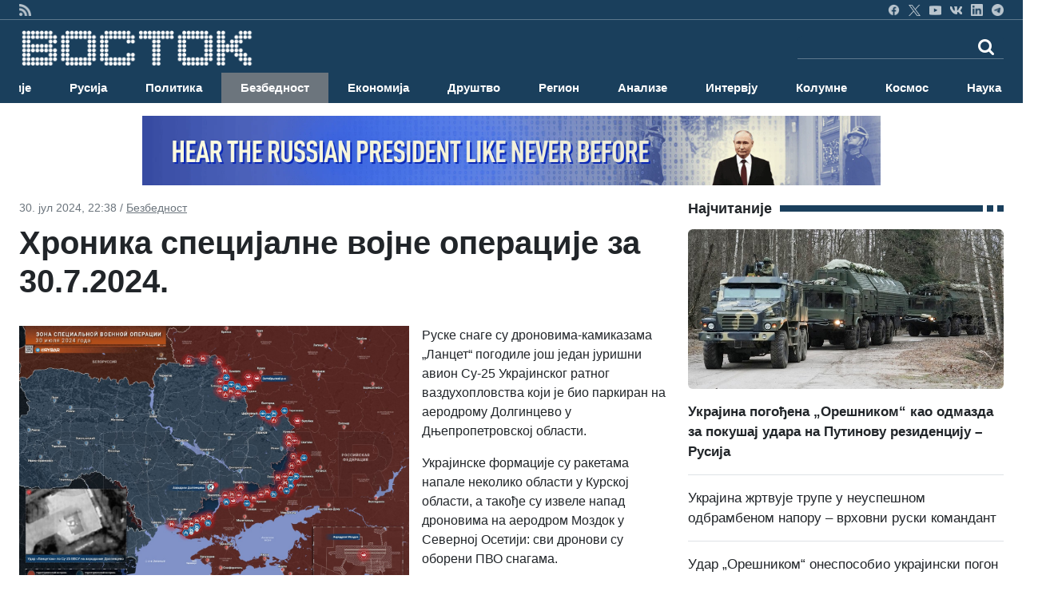

--- FILE ---
content_type: text/html; charset=UTF-8
request_url: https://vostok.rs/index.php?option=btg_novosti&catnovosti=7&idnovost=143443&Hronika-specijalne-vojne-operacije-za-30.7.2024.-
body_size: 12312
content:


<!DOCTYPE html>
<html xmlns="http://www.w3.org/1999/xhtml" xml:lang="sr-rs" lang="sr-rs">

<head>
	<meta charset="utf-8">
	<meta http-equiv="X-UA-Compatible" content="IE=edge">
	<meta name="viewport" content="width=device-width, initial-scale=1">
	<title>Хроника специјалне војне операције за 30.7.2024. </title>

	<!-- <link href="sajt/sabloni2/css/bootstrap.min.css" rel="stylesheet"> -->
	<link href="https://cdn.jsdelivr.net/npm/bootstrap@5.3.3/dist/css/bootstrap.min.css" rel="stylesheet" integrity="sha384-QWTKZyjpPEjISv5WaRU9OFeRpok6YctnYmDr5pNlyT2bRjXh0JMhjY6hW+ALEwIH" crossorigin="anonymous">
	<link href="https://maxcdn.bootstrapcdn.com/font-awesome/4.2.0/css/font-awesome.min.css" rel="stylesheet">
	<link href="sajt/sabloni2/css/style_v2.css" rel="stylesheet">
	<link href="sajt/sabloni2/css/slajder_v2.css" rel="stylesheet">

	
	<meta name="keywords" content="Hronika-specijalne-vojne-operacije-za-30.7.2024.-, Хроника специјалне војне операције за 30.7.2024. ">
	
	<meta name="description" content="Руске снаге су дроновима-камиказама &bdquo;Ланцет&ldquo; погодиле још један јуришни авион Су-25 Украјинског ратног ваздухопловства који је био паркиран на аеродрому ...">
	<meta property="og:site_name" content="ВОСТОК вести">
	<meta property="og:title" content="Хроника специјалне војне операције за 30.7.2024. " />
	<meta property="og:type" content="website" />
	<meta property="og:url" content="https://www.vostok.rs/index.php?option=btg_novosti&catnovosti=7&idnovost=143443&Hronika-specijalne-vojne-operacije-za-30.7.2024.-" />
	<meta property="og:description" content="Руске снаге су дроновима-камиказама &bdquo;Ланцет&ldquo; погодиле још један јуришни авион Су-25 Украјинског ратног ваздухопловства који је био паркиран на аеродрому ..." />
	
	<meta property="og:image:width" content="1200" />
	<meta property="og:image:height" content="630" />

	<meta property="og:image" content="https://vostok.rs/sajt/doc/Image/novosti_sr/bezbednost/143443_vest_рибарсвосс23241323.jpg"/>	
	<meta name="twitter:site" content="vostokvesti">
	<meta name="twitter:card" content="summary">
	<meta name="twitter:image:width" content="150">
	<meta name="twitter:image:height" content="150">

	<link rel="shortcut stilovi" href="sajt/sabloni2/img/favicon.ico" type="image/x-stilovi">
	<link rel="stilovi" href="sajt/sabloni2/img/fav.png" type="image/x-stilovi">
	<link rel="shortcut icon" href="sajt/static/favicon.ico" />

	<meta property="fb:admins" content="521605079" />
	<meta property="fb:app_id" content="107325186090942" />

	<link href="https://maxcdn.bootstrapcdn.com/font-awesome/4.2.0/css/font-awesome.min.css" rel="stylesheet">
	<link href='https://fonts.googleapis.com/css?family=Roboto+Condensed:700' rel='stylesheet' type='text/css'>
	<link href='https://fonts.googleapis.com/css?family=Ropa+Sans' rel='stylesheet' type='text/css'>

	<script src="sajt/sabloni2/js/jquery-1.11.3.min.js"></script>
	<script src="sajt/sabloni2/js/jquery-migrate-1.2.1.min.js"></script>

	<!-- REKLAME -->
	<script type="text/javascript" src="/sajt/js/jquery.cycle.all.min.js"></script>
	<script type="text/javascript">
		function RunMe() {
			$.fn.cycle.defaults.speed = 900;
			$.fn.cycle.defaults.timeout = 6000;

		}
		$(document).ready(
			function() {
				RunMe();
			}
		);
	</script>

	
		<script>
			//			    $(document).ready(function () {

			$('#fade-1C1').ready(function() {
				$('#fade-1C1').cycle({
					fx: 'fade'
				});
			});
			//			    });
		</script>

	
		<script>
			//			    $(document).ready(function () {

			$('#fadeD4').ready(function() {
				$('#fadeD4').cycle({
					fx: 'fade'
				});
			});
			//			    });
		</script>

	
		<script>
			//			    $(document).ready(function () {

			$('#fade12D4').ready(function() {
				$('#fade12D4').cycle({
					fx: 'fade'
				});
			});
			//			    });
		</script>

	
		<script>
			//			    $(document).ready(function () {

			$('#fade15D4').ready(function() {
				$('#fade15D4').cycle({
					fx: 'fade'
				});
			});
			//			    });
		</script>

	
		<script>
			//			    $(document).ready(function () {

			$('#fade16D4').ready(function() {
				$('#fade16D4').cycle({
					fx: 'fade'
				});
			});
			//			    });
		</script>

	
		<script>
			//			    $(document).ready(function () {

			$('#fade14D4').ready(function() {
				$('#fade14D4').cycle({
					fx: 'fade'
				});
			});
			//			    });
		</script>

	
		<script>
			//			    $(document).ready(function () {

			$('#fade11D4').ready(function() {
				$('#fade11D4').cycle({
					fx: 'fade'
				});
			});
			//			    });
		</script>

	
		<script>
			//			    $(document).ready(function () {

			$('#fade10D4').ready(function() {
				$('#fade10D4').cycle({
					fx: 'fade'
				});
			});
			//			    });
		</script>

	
		<script>
			//			    $(document).ready(function () {

			$('#fade4D4').ready(function() {
				$('#fade4D4').cycle({
					fx: 'fade'
				});
			});
			//			    });
		</script>

	
		<script>
			//			    $(document).ready(function () {

			$('#fade13D4').ready(function() {
				$('#fade13D4').cycle({
					fx: 'fade'
				});
			});
			//			    });
		</script>

	
		<script>
			//			    $(document).ready(function () {

			$('#fade5D4').ready(function() {
				$('#fade5D4').cycle({
					fx: 'fade'
				});
			});
			//			    });
		</script>

	
		<script>
			//			    $(document).ready(function () {

			$('#fade9D4').ready(function() {
				$('#fade9D4').cycle({
					fx: 'fade'
				});
			});
			//			    });
		</script>

	
		<script>
			//			    $(document).ready(function () {

			$('#fade8D4').ready(function() {
				$('#fade8D4').cycle({
					fx: 'fade'
				});
			});
			//			    });
		</script>

	
		<script>
			//			    $(document).ready(function () {

			$('#fade17D4').ready(function() {
				$('#fade17D4').cycle({
					fx: 'fade'
				});
			});
			//			    });
		</script>

	
		<script>
			//			    $(document).ready(function () {

			$('#fade3D4').ready(function() {
				$('#fade3D4').cycle({
					fx: 'fade'
				});
			});
			//			    });
		</script>

	
		<script>
			//			    $(document).ready(function () {

			$('#fade6D4').ready(function() {
				$('#fade6D4').cycle({
					fx: 'fade'
				});
			});
			//			    });
		</script>

	
		<script>
			//			    $(document).ready(function () {

			$('#fade7D4').ready(function() {
				$('#fade7D4').cycle({
					fx: 'fade'
				});
			});
			//			    });
		</script>

	
		<script>
			//			    $(document).ready(function () {

			$('#fade2D4').ready(function() {
				$('#fade2D4').cycle({
					fx: 'fade'
				});
			});
			//			    });
		</script>

	
		<script>
			//			    $(document).ready(function () {

			$('#fade1D4').ready(function() {
				$('#fade1D4').cycle({
					fx: 'fade'
				});
			});
			//			    });
		</script>

	
		<script>
			//			    $(document).ready(function () {

			$('#fadeD1').ready(function() {
				$('#fadeD1').cycle({
					fx: 'fade'
				});
			});
			//			    });
		</script>

	
		<script>
			//			    $(document).ready(function () {

			$('#fadeD3').ready(function() {
				$('#fadeD3').cycle({
					fx: 'fade'
				});
			});
			//			    });
		</script>

	
		<script>
			//			    $(document).ready(function () {

			$('#fade12D3').ready(function() {
				$('#fade12D3').cycle({
					fx: 'fade'
				});
			});
			//			    });
		</script>

	
		<script>
			//			    $(document).ready(function () {

			$('#fade15D3').ready(function() {
				$('#fade15D3').cycle({
					fx: 'fade'
				});
			});
			//			    });
		</script>

	
		<script>
			//			    $(document).ready(function () {

			$('#fade16D3').ready(function() {
				$('#fade16D3').cycle({
					fx: 'fade'
				});
			});
			//			    });
		</script>

	
		<script>
			//			    $(document).ready(function () {

			$('#fade14D3').ready(function() {
				$('#fade14D3').cycle({
					fx: 'fade'
				});
			});
			//			    });
		</script>

	
		<script>
			//			    $(document).ready(function () {

			$('#fade11D3').ready(function() {
				$('#fade11D3').cycle({
					fx: 'fade'
				});
			});
			//			    });
		</script>

	
		<script>
			//			    $(document).ready(function () {

			$('#fade10D3').ready(function() {
				$('#fade10D3').cycle({
					fx: 'fade'
				});
			});
			//			    });
		</script>

	
		<script>
			//			    $(document).ready(function () {

			$('#fade4D3').ready(function() {
				$('#fade4D3').cycle({
					fx: 'fade'
				});
			});
			//			    });
		</script>

	
		<script>
			//			    $(document).ready(function () {

			$('#fade13D3').ready(function() {
				$('#fade13D3').cycle({
					fx: 'fade'
				});
			});
			//			    });
		</script>

	
		<script>
			//			    $(document).ready(function () {

			$('#fade5D3').ready(function() {
				$('#fade5D3').cycle({
					fx: 'fade'
				});
			});
			//			    });
		</script>

	
		<script>
			//			    $(document).ready(function () {

			$('#fade9D3').ready(function() {
				$('#fade9D3').cycle({
					fx: 'fade'
				});
			});
			//			    });
		</script>

	
		<script>
			//			    $(document).ready(function () {

			$('#fade8D3').ready(function() {
				$('#fade8D3').cycle({
					fx: 'fade'
				});
			});
			//			    });
		</script>

	
		<script>
			//			    $(document).ready(function () {

			$('#fade17D3').ready(function() {
				$('#fade17D3').cycle({
					fx: 'fade'
				});
			});
			//			    });
		</script>

	
		<script>
			//			    $(document).ready(function () {

			$('#fade3D3').ready(function() {
				$('#fade3D3').cycle({
					fx: 'fade'
				});
			});
			//			    });
		</script>

	
		<script>
			//			    $(document).ready(function () {

			$('#fade6D3').ready(function() {
				$('#fade6D3').cycle({
					fx: 'fade'
				});
			});
			//			    });
		</script>

	
		<script>
			//			    $(document).ready(function () {

			$('#fade6D2').ready(function() {
				$('#fade6D2').cycle({
					fx: 'fade'
				});
			});
			//			    });
		</script>

	
		<script>
			//			    $(document).ready(function () {

			$('#fade7D2').ready(function() {
				$('#fade7D2').cycle({
					fx: 'fade'
				});
			});
			//			    });
		</script>

	
		<script>
			//			    $(document).ready(function () {

			$('#fade7D3').ready(function() {
				$('#fade7D3').cycle({
					fx: 'fade'
				});
			});
			//			    });
		</script>

	
		<script>
			//			    $(document).ready(function () {

			$('#fade2D3').ready(function() {
				$('#fade2D3').cycle({
					fx: 'fade'
				});
			});
			//			    });
		</script>

	
		<script>
			//			    $(document).ready(function () {

			$('#fadeD2').ready(function() {
				$('#fadeD2').cycle({
					fx: 'fade'
				});
			});
			//			    });
		</script>

	
		<script>
			//			    $(document).ready(function () {

			$('#fade12D2').ready(function() {
				$('#fade12D2').cycle({
					fx: 'fade'
				});
			});
			//			    });
		</script>

	
		<script>
			//			    $(document).ready(function () {

			$('#fade15D2').ready(function() {
				$('#fade15D2').cycle({
					fx: 'fade'
				});
			});
			//			    });
		</script>

	
		<script>
			//			    $(document).ready(function () {

			$('#fade16D2').ready(function() {
				$('#fade16D2').cycle({
					fx: 'fade'
				});
			});
			//			    });
		</script>

	
		<script>
			//			    $(document).ready(function () {

			$('#fade14D2').ready(function() {
				$('#fade14D2').cycle({
					fx: 'fade'
				});
			});
			//			    });
		</script>

	
		<script>
			//			    $(document).ready(function () {

			$('#fade11D2').ready(function() {
				$('#fade11D2').cycle({
					fx: 'fade'
				});
			});
			//			    });
		</script>

	
		<script>
			//			    $(document).ready(function () {

			$('#fade10D2').ready(function() {
				$('#fade10D2').cycle({
					fx: 'fade'
				});
			});
			//			    });
		</script>

	
		<script>
			//			    $(document).ready(function () {

			$('#fade4D2').ready(function() {
				$('#fade4D2').cycle({
					fx: 'fade'
				});
			});
			//			    });
		</script>

	
		<script>
			//			    $(document).ready(function () {

			$('#fade13D2').ready(function() {
				$('#fade13D2').cycle({
					fx: 'fade'
				});
			});
			//			    });
		</script>

	
		<script>
			//			    $(document).ready(function () {

			$('#fade5D2').ready(function() {
				$('#fade5D2').cycle({
					fx: 'fade'
				});
			});
			//			    });
		</script>

	
		<script>
			//			    $(document).ready(function () {

			$('#fade9D2').ready(function() {
				$('#fade9D2').cycle({
					fx: 'fade'
				});
			});
			//			    });
		</script>

	
		<script>
			//			    $(document).ready(function () {

			$('#fade8D2').ready(function() {
				$('#fade8D2').cycle({
					fx: 'fade'
				});
			});
			//			    });
		</script>

	
		<script>
			//			    $(document).ready(function () {

			$('#fade17D2').ready(function() {
				$('#fade17D2').cycle({
					fx: 'fade'
				});
			});
			//			    });
		</script>

	
		<script>
			//			    $(document).ready(function () {

			$('#fade3D2').ready(function() {
				$('#fade3D2').cycle({
					fx: 'fade'
				});
			});
			//			    });
		</script>

	
		<script>
			//			    $(document).ready(function () {

			$('#fade2D2').ready(function() {
				$('#fade2D2').cycle({
					fx: 'fade'
				});
			});
			//			    });
		</script>

	
		<script>
			//			    $(document).ready(function () {

			$('#fade1D2').ready(function() {
				$('#fade1D2').cycle({
					fx: 'fade'
				});
			});
			//			    });
		</script>

	
		<script>
			//			    $(document).ready(function () {

			$('#fade1D3').ready(function() {
				$('#fade1D3').cycle({
					fx: 'fade'
				});
			});
			//			    });
		</script>

	
		<script>
			//			    $(document).ready(function () {

			$('#fade-1C3').ready(function() {
				$('#fade-1C3').cycle({
					fx: 'fade'
				});
			});
			//			    });
		</script>

	
		<script>
			//			    $(document).ready(function () {

			$('#fade-1IS').ready(function() {
				$('#fade-1IS').cycle({
					fx: 'fade'
				});
			});
			//			    });
		</script>

	
		<script>
			//			    $(document).ready(function () {

			$('#fade-1IS').ready(function() {
				$('#fade-1IS').cycle({
					fx: 'fade'
				});
			});
			//			    });
		</script>

	
		<script>
			//			    $(document).ready(function () {

			$('#fade-1IS').ready(function() {
				$('#fade-1IS').cycle({
					fx: 'fade'
				});
			});
			//			    });
		</script>

	
		<script>
			//			    $(document).ready(function () {

			$('#fade-1IS').ready(function() {
				$('#fade-1IS').cycle({
					fx: 'fade'
				});
			});
			//			    });
		</script>

	
		<script>
			//			    $(document).ready(function () {

			$('#fade-1IS').ready(function() {
				$('#fade-1IS').cycle({
					fx: 'fade'
				});
			});
			//			    });
		</script>

	
		<script>
			//			    $(document).ready(function () {

			$('#fade-1IS').ready(function() {
				$('#fade-1IS').cycle({
					fx: 'fade'
				});
			});
			//			    });
		</script>

	
		<script>
			//			    $(document).ready(function () {

			$('#fade-1IS').ready(function() {
				$('#fade-1IS').cycle({
					fx: 'fade'
				});
			});
			//			    });
		</script>

	
		<script>
			//			    $(document).ready(function () {

			$('#fade-1IS').ready(function() {
				$('#fade-1IS').cycle({
					fx: 'fade'
				});
			});
			//			    });
		</script>

	
		<script>
			//			    $(document).ready(function () {

			$('#fade-1IS').ready(function() {
				$('#fade-1IS').cycle({
					fx: 'fade'
				});
			});
			//			    });
		</script>

	
		<script>
			//			    $(document).ready(function () {

			$('#fade-1IS').ready(function() {
				$('#fade-1IS').cycle({
					fx: 'fade'
				});
			});
			//			    });
		</script>

	
		<script>
			//			    $(document).ready(function () {

			$('#fade7D5').ready(function() {
				$('#fade7D5').cycle({
					fx: 'fade'
				});
			});
			//			    });
		</script>

	
		<script>
			//			    $(document).ready(function () {

			$('#fade6D5').ready(function() {
				$('#fade6D5').cycle({
					fx: 'fade'
				});
			});
			//			    });
		</script>

	
		<script>
			//			    $(document).ready(function () {

			$('#fade2D5').ready(function() {
				$('#fade2D5').cycle({
					fx: 'fade'
				});
			});
			//			    });
		</script>

	
		<script>
			//			    $(document).ready(function () {

			$('#fade1D5').ready(function() {
				$('#fade1D5').cycle({
					fx: 'fade'
				});
			});
			//			    });
		</script>

	
		<script>
			//			    $(document).ready(function () {

			$('#fade-1C4').ready(function() {
				$('#fade-1C4').cycle({
					fx: 'fade'
				});
			});
			//			    });
		</script>

	
		<script>
			//			    $(document).ready(function () {

			$('#fade-1C5').ready(function() {
				$('#fade-1C5').cycle({
					fx: 'fade'
				});
			});
			//			    });
		</script>

	
		<script>
			//			    $(document).ready(function () {

			$('#fade14D1').ready(function() {
				$('#fade14D1').cycle({
					fx: 'fade'
				});
			});
			//			    });
		</script>

	
		<script>
			//			    $(document).ready(function () {

			$('#fade18D1').ready(function() {
				$('#fade18D1').cycle({
					fx: 'fade'
				});
			});
			//			    });
		</script>

	
		<script>
			//			    $(document).ready(function () {

			$('#fade11D1').ready(function() {
				$('#fade11D1').cycle({
					fx: 'fade'
				});
			});
			//			    });
		</script>

	
		<script>
			//			    $(document).ready(function () {

			$('#fade1D1').ready(function() {
				$('#fade1D1').cycle({
					fx: 'fade'
				});
			});
			//			    });
		</script>

	
		<script>
			//			    $(document).ready(function () {

			$('#fade2D1').ready(function() {
				$('#fade2D1').cycle({
					fx: 'fade'
				});
			});
			//			    });
		</script>

	
		<script>
			//			    $(document).ready(function () {

			$('#fade4D1').ready(function() {
				$('#fade4D1').cycle({
					fx: 'fade'
				});
			});
			//			    });
		</script>

	
		<script>
			//			    $(document).ready(function () {

			$('#fade12D1').ready(function() {
				$('#fade12D1').cycle({
					fx: 'fade'
				});
			});
			//			    });
		</script>

	
		<script>
			//			    $(document).ready(function () {

			$('#fade10D1').ready(function() {
				$('#fade10D1').cycle({
					fx: 'fade'
				});
			});
			//			    });
		</script>

	
		<script>
			//			    $(document).ready(function () {

			$('#fade10D1').ready(function() {
				$('#fade10D1').cycle({
					fx: 'fade'
				});
			});
			//			    });
		</script>

	
		<script>
			//			    $(document).ready(function () {

			$('#fade13D1').ready(function() {
				$('#fade13D1').cycle({
					fx: 'fade'
				});
			});
			//			    });
		</script>

	
		<script>
			//			    $(document).ready(function () {

			$('#fade5D1').ready(function() {
				$('#fade5D1').cycle({
					fx: 'fade'
				});
			});
			//			    });
		</script>

	
		<script>
			//			    $(document).ready(function () {

			$('#fade9D1').ready(function() {
				$('#fade9D1').cycle({
					fx: 'fade'
				});
			});
			//			    });
		</script>

	
		<script>
			//			    $(document).ready(function () {

			$('#fade15D1').ready(function() {
				$('#fade15D1').cycle({
					fx: 'fade'
				});
			});
			//			    });
		</script>

	
		<script>
			//			    $(document).ready(function () {

			$('#fade16D1').ready(function() {
				$('#fade16D1').cycle({
					fx: 'fade'
				});
			});
			//			    });
		</script>

	
		<script>
			//			    $(document).ready(function () {

			$('#fade6D1').ready(function() {
				$('#fade6D1').cycle({
					fx: 'fade'
				});
			});
			//			    });
		</script>

	
		<script>
			//			    $(document).ready(function () {

			$('#fade3D1').ready(function() {
				$('#fade3D1').cycle({
					fx: 'fade'
				});
			});
			//			    });
		</script>

	
		<script>
			//			    $(document).ready(function () {

			$('#fade17D1').ready(function() {
				$('#fade17D1').cycle({
					fx: 'fade'
				});
			});
			//			    });
		</script>

	
		<script>
			//			    $(document).ready(function () {

			$('#fade8D1').ready(function() {
				$('#fade8D1').cycle({
					fx: 'fade'
				});
			});
			//			    });
		</script>

	
		<script>
			//			    $(document).ready(function () {

			$('#fade7D1').ready(function() {
				$('#fade7D1').cycle({
					fx: 'fade'
				});
			});
			//			    });
		</script>

	
		<script>
			//			    $(document).ready(function () {

			$('#fade-1C2').ready(function() {
				$('#fade-1C2').cycle({
					fx: 'fade'
				});
			});
			//			    });
		</script>

	
		<script>
			//			    $(document).ready(function () {

			$('#fade7PD').ready(function() {
				$('#fade7PD').cycle({
					fx: 'fade'
				});
			});
			//			    });
		</script>

	
		<script>
			//			    $(document).ready(function () {

			$('#fade2PD').ready(function() {
				$('#fade2PD').cycle({
					fx: 'fade'
				});
			});
			//			    });
		</script>

	
		<script>
			//			    $(document).ready(function () {

			$('#fade6PD').ready(function() {
				$('#fade6PD').cycle({
					fx: 'fade'
				});
			});
			//			    });
		</script>

	
		<script>
			//			    $(document).ready(function () {

			$('#fade1PD').ready(function() {
				$('#fade1PD').cycle({
					fx: 'fade'
				});
			});
			//			    });
		</script>

	
		<script>
			//			    $(document).ready(function () {

			$('#fade12PD').ready(function() {
				$('#fade12PD').cycle({
					fx: 'fade'
				});
			});
			//			    });
		</script>

	
		<script>
			//			    $(document).ready(function () {

			$('#fade15PD').ready(function() {
				$('#fade15PD').cycle({
					fx: 'fade'
				});
			});
			//			    });
		</script>

	
		<script>
			//			    $(document).ready(function () {

			$('#fade16PD').ready(function() {
				$('#fade16PD').cycle({
					fx: 'fade'
				});
			});
			//			    });
		</script>

	
		<script>
			//			    $(document).ready(function () {

			$('#fade14PD').ready(function() {
				$('#fade14PD').cycle({
					fx: 'fade'
				});
			});
			//			    });
		</script>

	
		<script>
			//			    $(document).ready(function () {

			$('#fade13PD').ready(function() {
				$('#fade13PD').cycle({
					fx: 'fade'
				});
			});
			//			    });
		</script>

	
		<script>
			//			    $(document).ready(function () {

			$('#fade17PD').ready(function() {
				$('#fade17PD').cycle({
					fx: 'fade'
				});
			});
			//			    });
		</script>

	
		<script>
			//			    $(document).ready(function () {

			$('#fade11PD').ready(function() {
				$('#fade11PD').cycle({
					fx: 'fade'
				});
			});
			//			    });
		</script>

	
		<script>
			//			    $(document).ready(function () {

			$('#fade9PD').ready(function() {
				$('#fade9PD').cycle({
					fx: 'fade'
				});
			});
			//			    });
		</script>

	
		<script>
			//			    $(document).ready(function () {

			$('#fade5PD').ready(function() {
				$('#fade5PD').cycle({
					fx: 'fade'
				});
			});
			//			    });
		</script>

	
		<script>
			//			    $(document).ready(function () {

			$('#fade10PD').ready(function() {
				$('#fade10PD').cycle({
					fx: 'fade'
				});
			});
			//			    });
		</script>

	
		<script>
			//			    $(document).ready(function () {

			$('#fade4PD').ready(function() {
				$('#fade4PD').cycle({
					fx: 'fade'
				});
			});
			//			    });
		</script>

	
		<script>
			//			    $(document).ready(function () {

			$('#fade15V').ready(function() {
				$('#fade15V').cycle({
					fx: 'fade'
				});
			});
			//			    });
		</script>

	
		<script>
			//			    $(document).ready(function () {

			$('#fade16V').ready(function() {
				$('#fade16V').cycle({
					fx: 'fade'
				});
			});
			//			    });
		</script>

	
		<script>
			//			    $(document).ready(function () {

			$('#fade14V').ready(function() {
				$('#fade14V').cycle({
					fx: 'fade'
				});
			});
			//			    });
		</script>

	
		<script>
			//			    $(document).ready(function () {

			$('#fade13V').ready(function() {
				$('#fade13V').cycle({
					fx: 'fade'
				});
			});
			//			    });
		</script>

	
		<script>
			//			    $(document).ready(function () {

			$('#fade17V').ready(function() {
				$('#fade17V').cycle({
					fx: 'fade'
				});
			});
			//			    });
		</script>

	
		<script>
			//			    $(document).ready(function () {

			$('#fade6V').ready(function() {
				$('#fade6V').cycle({
					fx: 'fade'
				});
			});
			//			    });
		</script>

	
		<script>
			//			    $(document).ready(function () {

			$('#fade12V').ready(function() {
				$('#fade12V').cycle({
					fx: 'fade'
				});
			});
			//			    });
		</script>

	
		<script>
			//			    $(document).ready(function () {

			$('#fade1V').ready(function() {
				$('#fade1V').cycle({
					fx: 'fade'
				});
			});
			//			    });
		</script>

	
		<script>
			//			    $(document).ready(function () {

			$('#fade11V').ready(function() {
				$('#fade11V').cycle({
					fx: 'fade'
				});
			});
			//			    });
		</script>

	
		<script>
			//			    $(document).ready(function () {

			$('#fade9V').ready(function() {
				$('#fade9V').cycle({
					fx: 'fade'
				});
			});
			//			    });
		</script>

	
		<script>
			//			    $(document).ready(function () {

			$('#fade5V').ready(function() {
				$('#fade5V').cycle({
					fx: 'fade'
				});
			});
			//			    });
		</script>

	
		<script>
			//			    $(document).ready(function () {

			$('#fade10V').ready(function() {
				$('#fade10V').cycle({
					fx: 'fade'
				});
			});
			//			    });
		</script>

	
		<script>
			//			    $(document).ready(function () {

			$('#fade4V').ready(function() {
				$('#fade4V').cycle({
					fx: 'fade'
				});
			});
			//			    });
		</script>

	
		<script>
			//			    $(document).ready(function () {

			$('#fade8V').ready(function() {
				$('#fade8V').cycle({
					fx: 'fade'
				});
			});
			//			    });
		</script>

	
		<script>
			//			    $(document).ready(function () {

			$('#fade3V').ready(function() {
				$('#fade3V').cycle({
					fx: 'fade'
				});
			});
			//			    });
		</script>

	
		<script>
			//			    $(document).ready(function () {

			$('#fade7V').ready(function() {
				$('#fade7V').cycle({
					fx: 'fade'
				});
			});
			//			    });
		</script>

	
		<script>
			//			    $(document).ready(function () {

			$('#fade2V').ready(function() {
				$('#fade2V').cycle({
					fx: 'fade'
				});
			});
			//			    });
		</script>

	
		<script>
			//			    $(document).ready(function () {

			$('#fade15V').ready(function() {
				$('#fade15V').cycle({
					fx: 'fade'
				});
			});
			//			    });
		</script>

	
		<script>
			//			    $(document).ready(function () {

			$('#fade12V').ready(function() {
				$('#fade12V').cycle({
					fx: 'fade'
				});
			});
			//			    });
		</script>

	
		<script>
			//			    $(document).ready(function () {

			$('#fade16V').ready(function() {
				$('#fade16V').cycle({
					fx: 'fade'
				});
			});
			//			    });
		</script>

	
		<script>
			//			    $(document).ready(function () {

			$('#fade14V').ready(function() {
				$('#fade14V').cycle({
					fx: 'fade'
				});
			});
			//			    });
		</script>

	
		<script>
			//			    $(document).ready(function () {

			$('#fade13V').ready(function() {
				$('#fade13V').cycle({
					fx: 'fade'
				});
			});
			//			    });
		</script>

	
		<script>
			//			    $(document).ready(function () {

			$('#fade17V').ready(function() {
				$('#fade17V').cycle({
					fx: 'fade'
				});
			});
			//			    });
		</script>

	
		<script>
			//			    $(document).ready(function () {

			$('#fade11V').ready(function() {
				$('#fade11V').cycle({
					fx: 'fade'
				});
			});
			//			    });
		</script>

	
		<script>
			//			    $(document).ready(function () {

			$('#fade9V').ready(function() {
				$('#fade9V').cycle({
					fx: 'fade'
				});
			});
			//			    });
		</script>

	
		<script>
			//			    $(document).ready(function () {

			$('#fade5V').ready(function() {
				$('#fade5V').cycle({
					fx: 'fade'
				});
			});
			//			    });
		</script>

	
		<script>
			//			    $(document).ready(function () {

			$('#fade10V').ready(function() {
				$('#fade10V').cycle({
					fx: 'fade'
				});
			});
			//			    });
		</script>

	
		<script>
			//			    $(document).ready(function () {

			$('#fade1V').ready(function() {
				$('#fade1V').cycle({
					fx: 'fade'
				});
			});
			//			    });
		</script>

	
		<script>
			//			    $(document).ready(function () {

			$('#fade6V').ready(function() {
				$('#fade6V').cycle({
					fx: 'fade'
				});
			});
			//			    });
		</script>

	
		<script>
			//			    $(document).ready(function () {

			$('#fade2V').ready(function() {
				$('#fade2V').cycle({
					fx: 'fade'
				});
			});
			//			    });
		</script>

	
		<script>
			//			    $(document).ready(function () {

			$('#fade3V').ready(function() {
				$('#fade3V').cycle({
					fx: 'fade'
				});
			});
			//			    });
		</script>

	
		<script>
			//			    $(document).ready(function () {

			$('#fade8V').ready(function() {
				$('#fade8V').cycle({
					fx: 'fade'
				});
			});
			//			    });
		</script>

	
		<script>
			//			    $(document).ready(function () {

			$('#fade4V').ready(function() {
				$('#fade4V').cycle({
					fx: 'fade'
				});
			});
			//			    });
		</script>

	
		<script>
			//			    $(document).ready(function () {

			$('#fade7V').ready(function() {
				$('#fade7V').cycle({
					fx: 'fade'
				});
			});
			//			    });
		</script>

	
		<script>
			//			    $(document).ready(function () {

			$('#fade-1V').ready(function() {
				$('#fade-1V').cycle({
					fx: 'fade'
				});
			});
			//			    });
		</script>

	
		<script>
			//			    $(document).ready(function () {

			$('#fadeV').ready(function() {
				$('#fadeV').cycle({
					fx: 'fade'
				});
			});
			//			    });
		</script>

	
		<script>
			//			    $(document).ready(function () {

			$('#fade-1V').ready(function() {
				$('#fade-1V').cycle({
					fx: 'fade'
				});
			});
			//			    });
		</script>

	
		<script>
			//			    $(document).ready(function () {

			$('#fadeD12').ready(function() {
				$('#fadeD12').cycle({
					fx: 'fade'
				});
			});
			//			    });
		</script>

	
		<script>
			//			    $(document).ready(function () {

			$('#fade-1D12').ready(function() {
				$('#fade-1D12').cycle({
					fx: 'fade'
				});
			});
			//			    });
		</script>

	
		<script>
			//			    $(document).ready(function () {

			$('#fadeD1').ready(function() {
				$('#fadeD1').cycle({
					fx: 'fade'
				});
			});
			//			    });
		</script>

	
		<script>
			//			    $(document).ready(function () {

			$('#fadePD').ready(function() {
				$('#fadePD').cycle({
					fx: 'fade'
				});
			});
			//			    });
		</script>

	
		<script>
			//			    $(document).ready(function () {

			$('#fadeD4').ready(function() {
				$('#fadeD4').cycle({
					fx: 'fade'
				});
			});
			//			    });
		</script>

	
		<script>
			//			    $(document).ready(function () {

			$('#fadeIS').ready(function() {
				$('#fadeIS').cycle({
					fx: 'fade'
				});
			});
			//			    });
		</script>

	
		<script>
			//			    $(document).ready(function () {

			$('#fade-1C5').ready(function() {
				$('#fade-1C5').cycle({
					fx: 'fade'
				});
			});
			//			    });
		</script>

	
	<script type="text/javascript">
		$(document).ready(function() {
			$(".kreatki-link .show-preuzmi-link").click(function() {
				$(this).hide();
				$(".kreatki-link .hide-preuzmi-link").css("display", "block");
			});
		});
	</script>

	
	<style>
		.panel-body:not(.two-col) {
			padding: 0px
		}

		.glyphicon {
			margin-right: 5px;
		}

		.glyphicon-new-window {
			margin-left: 5px;
		}

		.panel-body .radio,
		.panel-body .checkbox {
			margin-top: 0px;
			margin-bottom: 0px;
		}

		.panel-body .list-group {
			margin-bottom: 0;
		}

		.margin-bottom-none {
			margin-bottom: 0;
		}

		.panel-body .radio label,
		.panel-body .checkbox label {
			display: block;
		}

		.panel-poll * {
			color: white;
		}

		.panel-poll button.btn.btn-primary.btn-block {
			border-color: white;
			background-color: #1a3f5c;
		}

		.panel-poll button:hover {
			opacity: .5;
		}

		.panel-poll {
			background-color: #1a3f5c;
			border-color: #ddd;
		}

		.panel-poll .panel-heading,
		.panel-poll .panel-footer {
			background-color: #1a3f5c;
			border-color: #ddd;
		}
	</style>
</head>
<body onLoad="RunMe();">
	
<style>
    #navbar-collapse {
        transition: height 1s ease, opacity 1s ease;
    }

    @media (max-width: 992px) {
        #navbar-collapse.show {
            position: absolute;
            top: 50;
            left: 0;
            width: 100%;
            background-color: #1a3f5c;
            z-index: 9999;
        }
    }

    #mobile-search-overlay {
        position: fixed;
        top: 0;
        left: 0;
        width: 100%;
        height: 100%;
        background-color: rgba(0, 0, 0, 0.5);
        z-index: 9999;
        display: none;
        box-sizing: border-box;
    }

    .search-inner {
        background-color: #0D202E;
        margin: 0 auto;
        max-width: 600px;
        padding: 10px;
        position: relative;
    }

    body.no-scroll {
        overflow: hidden;
    }
</style>

<div id="header_wrapper1" class="d-grid align-items-center">
    <div class="mx-4">
        <div class="row">
            <div class="col-lg-12 header_social vostok-container">
                <ul>
                    <li class="me-2 float-start"><a href="https://vostok.rs/useRss.php" target="_blank" title="RSS"><img src="sajt/sabloni2/img/social2/rss.png"></a></li>
                    <li class="me-2"><a href="https://www.facebook.com/vostok.vesti/" target="_blank" title="Facebook"><img src="sajt/sabloni2/img/social2/facebook.png"></a></li>
                    <li class="me-2"><a href="https://x.com/vostokvesti" target="_blank" title="X"><img src="sajt/sabloni2/img/social2/x.png"></a></li>
                    <li class="me-2"><a href="https://www.youtube.com/user/vostokvesti" target="_blank" title="YouTube"><img src="sajt/sabloni2/img/social2/youtube.png"></a></li>
                    <li class="me-2"><a href="http://vk.com/vostokvesti" target="_blank" title="VKontakte"><img src="sajt/sabloni2/img/social2/vkontakte.png"></a></li>
                    <li class="me-2"><a href="https://www.linkedin.com/in/vostokvesti/" target="_blank" title="LinkedIn"><img src="sajt/sabloni2/img/social2/linkedin.png"></a></li>
                    <li><a href="https://t.me/vostokvesti" target="_blank" title="Telegram"><img src="sajt/sabloni2/img/social2/telegram.png"></a></li>
                </ul>
            </div>
        </div>
    </div>
</div>

<div id="header_wrapper2" class="pt-lg-1 pt-0">
    <div class="vostok-container">
        <div class="mx-4">
            <div class="row d-none d-lg-flex">
                <div class="col-lg-4 my-2 col-12">
                    <a href="/index.php"><img class="w-75" src="sajt/sabloni2/img/logo-vostok1.png" alt="vostok_logo" title="ВОСТОК | Вести из Русије на српском"></a>
                </div>
                <div class="col-lg-4 offset-lg-4 d-flex justify-content-end align-items-center">
                    <div class="div-inline" id="searchform1">
                        <div class="input-group">
                            <input type="text" class="form-control border-0 header-search text-white py-0" id="headerSearchInput">
                            <button type="button" class="btn bg-vostok d-flex border-0 justify-content-center align-items-center" onclick="pretragaHeader()"><i class="fa fa-search fa-lg text-white"></i></button>
                        </div>
                    </div>
                    <script>
                        function pretragaHeader() {
                            var upit = document.getElementById('headerSearchInput').value;
                            if (upit.length < 3) {
                                alert("Претрага мора имати најмање три карактера.");
                                return;
                            }
                            var url = '/index.php?pojam_pretraga=' + encodeURIComponent(upit) + '&option=btg_pretraga';
                            window.location.href = url;
                        }
                    </script>
                </div>
            </div>
        </div>
    </div>
</div>

<nav id="mobile_header_wrapper2" class="navbar navbar-expand-lg bg-vostok py-0">
    <div class="mx-4 d-block w-100">
        <a class="d-lg-none" href="/index.php">
            <img class="w-25 d-sm-inline d-none my-2" src="sajt/sabloni2/img/logo-vostok1.png" alt="vostok_logo" title="ВОСТОК | Вести из Русије на српском">
            <img class="w-50 d-sm-none d-inline my-2" src="sajt/sabloni2/img/logo-vostok1.png" alt="vostok_logo" title="ВОСТОК | Вести из Русије на српском">
        </a>
        <button id="navbar-toggler" style="box-shadow: none;" class="navbar-toggler my-2 float-end border-0 pe-0" type="button" aria-expanded="false" aria-label="Toggle navigation">
            <span role="button"><i class="fa fa-bars text-white" aria-hidden="true"></i></span>
        </button>
        <button id="mobile-search-toggler" style="box-shadow: none;" class="navbar-toggler my-2 float-end border-0" type="button" aria-expanded="false" aria-label="Toggle mobile search">
            <span role="button"><i class="fa fa-search text-white" aria-hidden="true"></i></span>
        </button>
        <div id="navbar-collapse" class="collapse navbar-collapse pb-lg-0 pb-2 vostok-container">
            <div class="navbar-nav w-100 d-flex justify-content-evenly overflow-x-auto">
                <a class="nav-link text-white fw-bold py-lg-2 px-lg-4 py-1 px-0 mx-md-0 mx-4 header_option header_option_border" href="/index.php?option=btg_novosti">Најновије</a>
                <a class="nav-link text-white fw-bold py-lg-2 px-lg-4 py-1 px-0 mx-md-0 mx-4 header_option header_option_border " href="/index.php?option=btg_novosti&catnovosti=1">Русија</a>
                <a class="nav-link text-white fw-bold py-lg-2 px-lg-4 py-1 px-0 mx-md-0 mx-4 header_option header_option_border " href="/index.php?option=btg_novosti&catnovosti=2">Политика</a>
                <a class="nav-link text-white fw-bold py-lg-2 px-lg-4 py-1 px-0 mx-md-0 mx-4 header_option header_option_border header_option_active" href="/index.php?option=btg_novosti&catnovosti=7">Безбедност</a>
                <a class="nav-link text-white fw-bold py-lg-2 px-lg-4 py-1 px-0 mx-md-0 mx-4 header_option header_option_border " href="/index.php?option=btg_novosti&catnovosti=6">Економија</a>
                <a class="nav-link text-white fw-bold py-lg-2 px-lg-4 py-1 px-0 mx-md-0 mx-4 header_option header_option_border " href="/index.php?option=btg_novosti&catnovosti=3">Друштво</a>
                <a class="nav-link text-white fw-bold py-lg-2 px-lg-4 py-1 px-0 mx-md-0 mx-4 header_option header_option_border " href="/index.php?option=btg_novosti&catnovosti=17">Регион</a>
                <a class="nav-link text-white fw-bold py-lg-2 px-lg-4 py-1 px-0 mx-md-0 mx-4 header_option header_option_border " href="/index.php?option=btg_novosti&catnovosti=8">Анализе</a>
                <a class="nav-link text-white fw-bold py-lg-2 px-lg-4 py-1 px-0 mx-md-0 mx-4 header_option header_option_border " href="/index.php?option=btg_novosti&catnovosti=9">Интервју</a>
                <a class="nav-link text-white fw-bold py-lg-2 px-lg-4 py-1 px-0 mx-md-0 mx-4 header_option header_option_border " href="/index.php?option=btg_novosti&catnovosti=5">Колумне</a>
                <a class="nav-link text-white fw-bold py-lg-2 px-lg-4 py-1 px-0 mx-md-0 mx-4 header_option header_option_border " href="/index.php?option=btg_novosti&catnovosti=13">Космос</a>
                <a class="nav-link text-white fw-bold py-lg-2 px-lg-4 py-1 px-0 mx-md-0 mx-4 header_option header_option_border " href="/index.php?option=btg_novosti&catnovosti=4">Наука</a>
                <a class="nav-link text-white fw-bold py-lg-2 px-lg-4 py-1 px-0 mx-md-0 mx-4 header_option " href="/index.php?option=btg_novosti&catnovosti=10">Култура</a>
            </div>
        </div>
    </div>
</nav>

<div id="mobile-search-overlay">
    <div class="search-inner">
        <div class="mx-3">
            <div class="input-group">
                <input type="text" class="form-control border-0 py-0 rounded-0" id="mobileSearchInput" placeholder="Претрага..." style="height: 30px;">
                <button type="button" class="btn btn-sm btn-secondary d-flex border-0 rounded-0 justify-content-center align-items-center" onclick="pretragaMobile()">Претражи</button>
            </div>
        </div>
    </div>
</div>

<script>
    var overlay = document.getElementById('mobile-search-overlay');
    var mobileSearchInner = overlay.querySelector('.search-inner');
    var mobileSearchToggler = document.getElementById('mobile-search-toggler');

    mobileSearchToggler.addEventListener('click', function() {
        if (overlay.style.display === 'none' || overlay.style.display === '') {
            overlay.style.display = 'block';
            document.body.classList.add('no-scroll');
            document.getElementById('mobileSearchInput').focus();
        } else {
            overlay.style.display = 'none';
            document.body.classList.remove('no-scroll');
        }
    });

    overlay.addEventListener('click', function(e) {
        if (!mobileSearchInner.contains(e.target)) {
            overlay.style.display = 'none';
            document.body.classList.remove('no-scroll');
        }
    });

    function pretragaMobile() {
        var upit = document.getElementById('mobileSearchInput').value;
        if (upit.length < 3) {
            alert("Претрага мора имати најмање три карактера.");
            return;
        }
        var url = '/index.php?pojam_pretraga=' + encodeURIComponent(upit) + '&option=btg_pretraga';
        window.location.href = url;
    }

    document.addEventListener('DOMContentLoaded', function() {
        const header1 = document.getElementById('header_wrapper1');
        const header2 = document.getElementById('mobile_header_wrapper2');
        const searchInner = document.querySelector('#mobile-search-overlay .search-inner');

        function updateSearchMargin() {
            let header1Height = (header1 && header1.offsetHeight) ? header1.offsetHeight : 0;
            let header2Height = (header2 && header2.offsetHeight) ? header2.offsetHeight : 0;

            if (window.scrollY > 0) {
                header1Height = 0;
            }

            searchInner.style.marginTop = (header1Height + header2Height) + 'px';
        }

        updateSearchMargin();
        window.addEventListener('scroll', updateSearchMargin);
    });
</script>	<div class="vostok-container">
		<div class="mx-4 mt-3">
			<div class="row">
									<div class="col-12 mb-3 d-md-flex d-none justify-content-center align-items-center">
						<img
							src="sajt/sabloni2/img/ad/putin_rt.webp"
							alt="Путин РТ"
							class="w-75"
							style="cursor: pointer;"
							data-link="https://putinspeaks-rt.com/"
							onclick="window.open(this.getAttribute('data-link'), '_blank');">

					</div>
					<div class="col-12 mb-3 d-md-none d-flex justify-content-center align-items-center">
						<img
							src="sajt/sabloni2/img/ad/putin_rt.webp"
							alt="Путин РТ"
							class="w-100"
							style="cursor: pointer;"
							data-link="https://putinspeaks-rt.com/"
							onclick="window.open(this.getAttribute('data-link'), '_blank');">

					</div>
								<div class="col-md-8 col-sm-12 col-xs-12">

								<div class="row">
				<div class="col-12">
					<span class="text-secondary font-size-14">30. јул 2024, 22:38 / <a class="bredcrumb-category text-secondary" href="/index.php?option=btg_novosti&catnovosti=7">Безбедност</a></span>
				</div>
				<div class="col-12 mt-2">
					<h1 class="fw-bolder">Хроника специјалне војне операције за 30.7.2024. </h1>
				</div>
			</div>

			
			<div class="w-60 d-md-block d-none mt-4 float-start me-3">
				<img class="w-100" src="https://vostok.rs/sajt/doc/Image/novosti_sr/bezbednost/143443_vest_рибарсвосс23241323.jpg" alt="Хроника специјалне војне операције за 30.7.2024. ">
				<br>
				<span class="text-secondary font-size-13">Фото: Рибар </span>			</div>
			<div class="w-100 d-md-none d-block mt-4">
				<img class="w-100" src="https://vostok.rs/sajt/doc/Image/novosti_sr/bezbednost/143443_vest_рибарсвосс23241323.jpg" alt="Хроника специјалне војне операције за 30.7.2024. ">
				<br>
				<span class="text-secondary font-size-13">Фото: Рибар </span>			</div>

			<p><span style="font-size: medium;"><br />
Руске снаге су дроновима-камиказама &bdquo;Ланцет&ldquo; погодиле још један јуришни авион Су-25 Украјинског ратног ваздухопловства који је био паркиран на аеродрому Долгинцево у Дњепропетровској области.</span></p>
<p><span style="font-size: medium;">Украјинске формације су ракетама напале неколико области у Курској области, а такође су извеле напад дроновима на аеродром Моздок у Северној Осетији: сви дронови су оборени ПВО снагама.</span></p>
<p><span style="font-size: medium;">На Александро-Калиновском правцу, руске снаге су прошириле зону контроле у приватном сектору у Кирову и Артјомову, напредујући према административној граници Дзержинска.</span></p>
<p><span style="font-size: medium;">На Доњецком правцу, руске снаге су започеле офанзиву дуж пута Т-05-24 јужно од Победе, где је недавно дроном уништен тенк Leopard 2A4 Украјинских оружаних снага. Борбе се воде на источним ободима Константиновке.<br />
<br />
<br />
Извор: Рибар (Ф)</span></p>
			<script type="text/javascript">
				$(document).ready(function() {
					$(".short-link .show-get-link").click(function() {
						$(this).hide();
						$(".short-link .hide-get-link").css("display", "block");
					});
				});
			</script>

			<div class="row mt-5">
				<div class="col-md-6 col-12">
					<div class="font-size-18 fw-bolder text-secondary">Поделите вест на друштвеним мрежама:</div>
					<div class="short-link collapsed" data-toggle="collapse" data-target="#intro">
						<span title="Копирајте скраћени линк вести" class="show-get-link font-size-15" onclick="copyToClipboard()">
							<i class="fa fa-lg fa-retweet" aria-hidden="true"></i>
						</span>
						<span class="hide-get-link font-size-15" id="link-to-copy">
							https://vostok.rs/index.php?option=n&idnovost=143443						</span>
					</div>
				</div>
				<div class="col-md-6 col-12 d-flex justify-md-content-end justify-content-start mt-md-0 mt-3">
					<span class="font-size-15 mt-1">Пратите ВОСТОК на:</span>
					<a class="ms-1" href="https://t.me/vostokvesti" target="_blank" title="Telegram"><img width="25px" src="https://upload.wikimedia.org/wikipedia/commons/8/82/Telegram_logo.svg"></a>
					<a class="ms-1" href="http://vk.com/vostokvesti" target="_blank" title="VKontakte"><img width="25px" src="https://upload.wikimedia.org/wikipedia/commons/2/21/VK.com-logo.svg"></a>
				</div>
			</div>

			<script>
				function copyToClipboard() {
					var linkText = document.getElementById('link-to-copy').innerText;

					var tempInput = document.createElement('input');
					tempInput.value = linkText;
					document.body.appendChild(tempInput);

					tempInput.select();
					tempInput.setSelectionRange(0, 99999);

					document.execCommand('copy');
					document.body.removeChild(tempInput);
				}
			</script>

			<div class="my-4">
				<style>
					.highlight:hover {
						text-decoration: none !important;
					}
				</style>
				<div style="display: flex; flex-wrap: wrap;">
					<a style="white-space: nowrap;" class="text-secondary highlight font-size-18" href="/index.php?option=btg_vesti_sa_kljucnom_recju&list_za_rec=Русија">Русија</a>,&nbsp;&nbsp;<a style="white-space: nowrap;" class="text-secondary highlight font-size-18" href="/index.php?option=btg_vesti_sa_kljucnom_recju&list_za_rec=Украјина">Украјина</a>,&nbsp;&nbsp;<a style="white-space: nowrap;" class="text-secondary highlight font-size-18" href="/index.php?option=btg_vesti_sa_kljucnom_recju&list_za_rec=СВО">СВО</a>				</div>
			</div>

			
			<div class="row mt-5">
									<div class="col-sm-4 col-12">
						<a class="text-decoration-none other-news" href="/index.php?option=n&amp;idnovost=144693">
							<div class="card border-0 rounded-0">
								<img src="https://vostok.rs/sajt/doc/Image/novosti_sr/bezbednost/144693_vest_696ff5e52030270d5e22a907.jpg" class="other-news-img rounded-0 card-img-top" alt="Гренланђанима поручено да се припреме за могућу америчку инвазију">
								<div class="card-body px-0 pt-2">
									<p class="card-text text-dark fw-bold font-size-16">Гренланђанима поручено да се припреме за могућу америчку инвазију</p>
								</div>
							</div>
						</a>
					</div>
									<div class="col-sm-4 col-12">
						<a class="text-decoration-none other-news" href="/index.php?option=n&amp;idnovost=144685">
							<div class="card border-0 rounded-0">
								<img src="https://vostok.rs/sajt/doc/Image/novosti_sr/bezbednost/144685_vest_69698ecb85f5403a792ae693.jpg" class="other-news-img rounded-0 card-img-top" alt="Немачка сумња да иза експлозија на „Северном току” стоји „страна обавештајна служба”">
								<div class="card-body px-0 pt-2">
									<p class="card-text text-dark fw-bold font-size-16">Немачка сумња да иза експлозија на „Северном току” стоји „страна обавештајна служба”</p>
								</div>
							</div>
						</a>
					</div>
									<div class="col-sm-4 col-12">
						<a class="text-decoration-none other-news" href="/index.php?option=n&amp;idnovost=144682">
							<div class="card border-0 rounded-0">
								<img src="https://vostok.rs/sajt/doc/Image/novosti_sr/bezbednost/144682_vest_6968c01c2030272e5f65290d.jpg" class="other-news-img rounded-0 card-img-top" alt="Русија протерује осумњиченог британског шпијуна">
								<div class="card-body px-0 pt-2">
									<p class="card-text text-dark fw-bold font-size-16">Русија протерује осумњиченог британског шпијуна</p>
								</div>
							</div>
						</a>
					</div>
							</div>

			<div class="row mt-2">
									<div class="col-sm-4 col-12">
						<a class="text-decoration-none other-news" href="/index.php?option=n&amp;idnovost=144678">
							<div class="card border-0 rounded-0">
								<img src="https://vostok.rs/sajt/doc/Image/novosti_sr/bezbednost/144678_vest_69674f8c85f5402c2a5c4194.jpg" class="other-news-img rounded-0 card-img-top" alt="Европски савезници Кијева превише спoри у набавци оружја – Зеленски">
								<div class="card-body px-0 pt-2">
									<p class="card-text text-dark fw-bold font-size-16">Европски савезници Кијева превише спoри у набавци оружја – Зеленски</p>
								</div>
							</div>
						</a>
					</div>
									<div class="col-sm-4 col-12">
						<a class="text-decoration-none other-news" href="/index.php?option=n&amp;idnovost=144676">
							<div class="card border-0 rounded-0">
								<img src="https://vostok.rs/sajt/doc/Image/novosti_sr/bezbednost/144676_vest_696656da85f5405bac686f33.jpg" class="other-news-img rounded-0 card-img-top" alt="Велика Британија и Француска оклевају да пошаљу трупе у Украјину без подршке САД – Фајненшал тајмс">
								<div class="card-body px-0 pt-2">
									<p class="card-text text-dark fw-bold font-size-16">Велика Британија и Француска оклевају да пошаљу трупе у Украјину без подршке САД – Фајненшал тајмс</p>
								</div>
							</div>
						</a>
					</div>
									<div class="col-sm-4 col-12">
						<a class="text-decoration-none other-news" href="/index.php?option=n&amp;idnovost=144673">
							<div class="card border-0 rounded-0">
								<img src="https://vostok.rs/sajt/doc/Image/novosti_sr/bezbednost/144673_vest_6965031e2030277e5d223488.jpg" class="other-news-img rounded-0 card-img-top" alt="Удар „Орешником“ онеспособио украјински погон за војне авионе — Москва">
								<div class="card-body px-0 pt-2">
									<p class="card-text text-dark fw-bold font-size-16">Удар „Орешником“ онеспособио украјински погон за војне авионе — Москва</p>
								</div>
							</div>
						</a>
					</div>
							</div>

			<div class="row mt-2 mb-5">
									<div class="col-sm-4 col-12">
						<a class="text-decoration-none other-news" href="/index.php?option=n&amp;idnovost=144672">
							<div class="card border-0 rounded-0">
								<img src="https://vostok.rs/sajt/doc/Image/novosti_sr/bezbednost/144672_vest_photo_2026-01-12_15-47-09.jpg" class="other-news-img rounded-0 card-img-top" alt="Патријарх Вартоломеј намерава да додели аутокефалност Црногорској цркви — СВР">
								<div class="card-body px-0 pt-2">
									<p class="card-text text-dark fw-bold font-size-16">Патријарх Вартоломеј намерава да додели аутокефалност Црногорској цркви — СВР</p>
								</div>
							</div>
						</a>
					</div>
									<div class="col-sm-4 col-12">
						<a class="text-decoration-none other-news" href="/index.php?option=n&amp;idnovost=144653">
							<div class="card border-0 rounded-0">
								<img src="https://vostok.rs/sajt/doc/Image/novosti_sr/bezbednost/144653_vest_6956784b20302770896e4c5a.jpg" class="other-news-img rounded-0 card-img-top" alt="24 људи убијено у украјинском нападу на новогодишњу прославу у Русији — саопштио губернатор">
								<div class="card-body px-0 pt-2">
									<p class="card-text text-dark fw-bold font-size-16">24 људи убијено у украјинском нападу на новогодишњу прославу у Русији — саопштио губернатор</p>
								</div>
							</div>
						</a>
					</div>
									<div class="col-sm-4 col-12">
						<a class="text-decoration-none other-news" href="/index.php?option=n&amp;idnovost=144629">
							<div class="card border-0 rounded-0">
								<img src="https://vostok.rs/sajt/doc/Image/novosti_sr/bezbednost/144629_vest_69396f5885f54075e76b29a0.jpg" class="other-news-img rounded-0 card-img-top" alt="Кремљ одговара на предлог Зеленског о примирју у енергетској сфери">
								<div class="card-body px-0 pt-2">
									<p class="card-text text-dark fw-bold font-size-16">Кремљ одговара на предлог Зеленског о примирју у енергетској сфери</p>
								</div>
							</div>
						</a>
					</div>
							</div>

<script type="text/javascript">
	$(document).ready(function() {
		$(".downloading_links").click(function() {
			$(".downloading_links").hide();
			$(".short_link").show();
		});
	});
</script>
				</div>

									<div class="col-md-4 col-sm-12 col-xs-12">
						<div class="mb-4">
							<div class="d-flex align-items-center">
								<span class="top-stories">Најчитаније</span>
								<div class="green-bar"></div><div class="green-dots"><div></div><div></div></div>							</div>
							<div class="mt-2">
								<!-- NAJCITANIJE VESTI -->
<p class="pt-1 pb-3 m-0"><a class="text-decoration-none fw-bolder text-dark font-size-17 top-stories-option"
        href="index.php?option=btg_novosti&catnovosti=2&idnovost=144665&amp;Ukrajina-pogodjena-„Oresnikom“-kao-odmazda-za-pokusaj-udara-na-Putinovu-rezidenciju-–-Rusija">
        <img class="right-side-image rounded mb-3" src="https://vostok.rs/sajt/doc/Image/novosti_sr/politika/144665_vest_6960acfc85f5405cad068814.jpg" alt="Украјина погођена „Орешником“ као одмазда за покушај удара на Путинову резиденцију – Русија" />Украјина погођена „Орешником“ као одмазда за покушај удара на Путинову резиденцију – Русија </a></p><p class="py-3 border-top border-1 m-0"><a class="text-decoration-none text-dark font-size-17 top-stories-option"
        href="index.php?option=btg_novosti&catnovosti=3&idnovost=144680&amp;Ukrajina-zrtvuje-trupe-u-neuspesnom-odbrambenom-naporu-–-vrhovni-ruski-komandant">Украјина жртвује трупе у неуспешном одбрамбеном напору – врховни руски командант </a></p><p class="py-3 border-top border-1 m-0"><a class="text-decoration-none text-dark font-size-17 top-stories-option"
        href="index.php?option=btg_novosti&catnovosti=7&idnovost=144673&amp;Udar-„Oresnikom“-onesposobio-ukrajinski-pogon-za-vojne-avione-—-Moskva">Удар „Орешником“ онеспособио украјински погон за војне авионе — Москва </a></p><p class="py-3 border-top border-1 m-0"><a class="text-decoration-none text-dark font-size-17 top-stories-option"
        href="index.php?option=btg_novosti&catnovosti=2&idnovost=144666&amp;Gradonacelnik-Kijeva-pozvao-stanovnike-na-evakuaciju">Градоначелник Кијева позвао становнике на евакуацију </a></p><p class="py-3 border-top border-1 m-0"><a class="text-decoration-none text-dark font-size-17 top-stories-option"
        href="index.php?option=btg_novosti&catnovosti=2&idnovost=144667&amp;Vreme-je-da-EU-razgovara-sa-Rusijom-–-Meloni">Време је да ЕУ разговара са Русијом – Мелони </a></p><p class="py-3 border-top border-1 m-0"><a class="text-decoration-none text-dark font-size-17 top-stories-option"
        href="index.php?option=btg_novosti&catnovosti=2&idnovost=144659&amp;SAD-zaplenile-ruski-tanker-za-naftu">САД заплениле руски танкер за нафту </a></p><p class="py-3 border-top border-1 m-0"><a class="text-decoration-none text-dark font-size-17 top-stories-option"
        href="index.php?option=btg_novosti&catnovosti=2&idnovost=144662&amp;Zapadne-snage-u-Ukrajini-„korak-ka-ratu“-–-madjarski-ministar-spoljnih-poslova">Западне снаге у Украјини „корак ка рату“ – мађарски министар спољних послова </a></p><p class="py-3 border-top border-1 m-0"><a class="text-decoration-none text-dark font-size-17 top-stories-option"
        href="index.php?option=btg_novosti&catnovosti=2&idnovost=144660&amp;EU-mora-da-prestane-da-tretira-SAD-kao-svog-glavnog-saveznika-–-Borelj">ЕУ мора да престане да третира САД као свог главног савезника – Борељ </a></p><!-- KRAJ NAJCITANIJE VESTI -->							</div>
						</div>

						<!-- REKLAMA -->
						<div class="row">
							<div class="col-md-12 text-center mb-3">
								<a href="https://www.rt.com/" target="_blank"><img class="img-fluid rounded" src="sajt/sabloni2/img/ad/297_reklama.jpg" alt="РТ Новости"></a>
							</div>
							<div class="col-md-12 text-center mb-3">
								<a href="https://savicevicrakija.rs/rs/" target="_blank"><img class="img-fluid rounded" src="sajt/sabloni2/img/ad/369_reklama.jpg" alt="Савићевић ракија"></a>
							</div>
							<div class="col-md-12 text-center mb-3">
								<a href="https://www.ruskacaga.rs/" target="_blank"><img class="img-fluid rounded" src="sajt/sabloni2/img/ad/391_reklama.jpg" alt="Руска Чага"></a>
							</div>
							<div class="col-md-12 text-center mb-3">
								<a href="http://obzor.rs/" target="_blank"><img class="img-fluid rounded" src="sajt/sabloni2/img/ad/410_reklama.jpg" alt="ОБЗОР заштита информација"></a>
							</div>
						</div>

						<!-- // REKLAMA -->

													<div class="card newsletter-card p-4 mb-4">
								<h6 class="fw-bolder mt-5 text-md-start text-center">Претплатите се на ВОСТОК како бисте добијали најважније вијести дана директно путем мејла</h6>
								<form class="mb-5 text-md-start text-center" onsubmit="event.preventDefault(); window.location.reload();">
									<div class="my-3">
										<input type="email" class="form-control rounded-0 px-3 py-2" placeholder="Ваша мејл адреса" required>
									</div>
									<button type="submit" class="btn btn-newsletter d-md-block d-none w-50 py-2 px-3">Претплатите се</button>
									<button type="submit" class="btn btn-newsletter mx-auto d-md-none d-block w-75 py-2 px-3">Претплатите се</button>
								</form>
							</div>
																															<div class="mb-4">
								<div class="d-flex align-items-center">
									<span class="top-stories">ВОСТОК колумне</span>
								</div>
								<div class="mt-2">
									<!-- KOLUMNE VESTI -->
<p class="pt-1 pb-3 m-0"><a class="text-decoration-none text-dark fw-bold font-size-17 top-stories-option"
        href="index.php?option=btg_novosti&catnovosti=5&idnovost=144692&amp;Cernobilj-2:-na-pragu-katastrofe">
        <img class="right-side-image rounded mb-2" src="https://vostok.rs/sajt/doc/Image/novosti_sr/kolumne/144692_vest_2254840.jpg" alt="Чернобиљ 2: на прагу катастрофе?" />Чернобиљ 2: на прагу катастрофе? </a></p><p class="pt-1 pb-3 m-0"><a class="text-decoration-none text-dark fw-bold font-size-17 top-stories-option"
        href="index.php?option=btg_novosti&catnovosti=5&idnovost=144654&amp;Najgore-pokolenje-—-Milos-Kovic">
        <img class="right-side-image rounded mb-2" src="https://vostok.rs/sajt/doc/Image/novosti_sr/kolumne/144654_vest_mladic_1.jpg" alt="Најгоре поколење — Милош Ковић" />Најгоре поколење — Милош Ковић </a></p><p class="pt-1 pb-3 m-0"><a class="text-decoration-none text-dark fw-bold font-size-17 top-stories-option"
        href="index.php?option=btg_novosti&catnovosti=5&idnovost=144645&amp;Kako-je-Ukrajina-postala-glavni-evropski-centar-za-narkotike">
        <img class="right-side-image rounded mb-2" src="https://vostok.rs/sajt/doc/Image/novosti_sr/kolumne/144645_vest_1760013631-1135-large.jpeg" alt="Како је Украјина постала главни европски центар за наркотике?" />Како је Украјина постала главни европски центар за наркотике? </a></p><p class="pt-1 pb-3 m-0"><a class="text-decoration-none text-dark fw-bold font-size-17 top-stories-option"
        href="index.php?option=btg_novosti&catnovosti=5&idnovost=144627&amp;Sudbonosna-prekretnica-—-Milos-Kovic">
        <img class="right-side-image rounded mb-2" src="https://vostok.rs/sajt/doc/Image/novosti_sr/kolumne/144627_vest_kovic.jpg" alt="Судбоносна прекретница — Милош Ковић" />Судбоносна прекретница — Милош Ковић </a></p><!-- KRAJ KOLUMNE VESTI -->								</div>
							</div>
											</div>
							</div>
		</div>
	</div>
	
<div id="footer_wrapper1" class="d-grid align-items-center">
    <div class="mx-4">
        <div class="row">
            <div class="col-lg-12 header_social vostok-container">
                <ul>
                    <li class="me-2 float-start"><a href="https://vostok.rs/useRss.php" target="_blank" title="RSS"><img src="sajt/sabloni2/img/social2/rss.png"></a></li>
                    <li class="me-2"><a href="https://www.facebook.com/vostok.vesti/" target="_blank" title="Facebook"><img src="sajt/sabloni2/img/social2/facebook.png"></a></li>
                    <li class="me-2"><a href="https://x.com/vostokvesti" target="_blank" title="X"><img src="sajt/sabloni2/img/social2/x.png"></a></li>
                    <li class="me-2"><a href="https://www.youtube.com/user/vostokvesti" target="_blank" title="YouTube"><img src="sajt/sabloni2/img/social2/youtube.png"></a></li>
                    <li class="me-2"><a href="http://vk.com/vostokvesti" target="_blank" title="VKontakte"><img src="sajt/sabloni2/img/social2/vkontakte.png"></a></li>
                    <li class="me-2"><a href="https://www.linkedin.com/in/vostokvesti/" target="_blank" title="LinkedIn"><img src="sajt/sabloni2/img/social2/linkedin.png"></a></li>
                    <li><a href="https://t.me/vostokvesti" target="_blank" title="Telegram"><img src="sajt/sabloni2/img/social2/telegram.png"></a></li>
                </ul>
            </div>
        </div>
    </div>
</div>

<div id="footer_wrapper2">
    <div class="vostok-container">
        <div class="mx-4 py-3">
            <div class="row">
                <div class="col-md-3 col-12 text-md-start text-center">
                    <a style="margin-left: -2px;" href="/index.php"><img class="w-50 mb-4 mt-2" src="sajt/sabloni2/img/logo-vostok1.png" alt="vostok_logo" title="ВОСТОК | Вести из Русије на српском"></a>
                </div>
                <div class="offset-md-3 col-md-3 d-md-block d-none">
                    <a class="text-decoration-none" href="/index.php?option=btg_rusija">
                        <div class="fs-3 fw-bolder mt-1 text-light footer-russia">О Русији</div>
                    </a>
                </div>
                <div class="col-md-3 d-md-block d-none">
                    <div class="footer-search-container float-end" id="footerSearchContainer">
                        <span class="footer-search-icon" id="footerSearchButton"><i id="footerSearchIcon" class="fa fa-search footer-search-icon-color"></i></span>
                        <input type="text" class="footer-search-input text-secondary" id="footerSearchInput" placeholder="Претрага" minlength="3">
                    </div>
                </div>

                <script>
                    function pretragaFooter() {
                        var upit = document.getElementById('footerSearchInput').value;
                        if (upit.length < 3) {
                            alert("Претрага мора имати најмање три карактера.");
                            return;
                        }
                        var url = '/index.php?pojam_pretraga=' + encodeURIComponent(upit) + '&option=btg_pretraga';
                        window.location.href = url;
                    }

                    document.getElementById('footerSearchInput').addEventListener('keydown', function(event) {
                        if (event.key === 'Enter') {
                            pretragaFooter();
                        }
                    });
                </script>

            </div>
            <div class="row">
                <div class="col-md-3 col-6">
                    <div class="mb-1 text-md-start text-center"><a class="text-light text-decoration-none fw-bolder font-size-15 footer-left-option" href="/index.php?option=btg_novosti">Најновије</a></div>
                    <div class="mb-1 text-md-start text-center"><a class="text-light text-decoration-none fw-bolder font-size-15 footer-left-option" href="/index.php?option=btg_novosti&catnovosti=1">Русија</a></div>
                    <div class="mb-1 text-md-start text-center"><a class="text-light text-decoration-none fw-bolder font-size-15 footer-left-option" href="/index.php?option=btg_novosti&catnovosti=2">Политика</a></div>
                    <div class="mb-1 text-md-start text-center"><a class="text-light text-decoration-none fw-bolder font-size-15 footer-left-option" href="/index.php?option=btg_novosti&catnovosti=6">Економија</a></div>
                    <div class="mb-1 text-md-start text-center"><a class="text-light text-decoration-none fw-bolder font-size-15 footer-left-option" href="/index.php?option=btg_novosti&catnovosti=7">Безбедност</a></div>
                    <div class="mb-1 text-md-start text-center"><a class="text-light text-decoration-none fw-bolder font-size-15 footer-left-option" href="/index.php?option=btg_novosti&catnovosti=3">Друштво</a></div>
                    <div class="mb-1 text-md-start text-center"><a class="text-light text-decoration-none fw-bolder font-size-15 footer-left-option" href="/index.php?option=btg_novosti&catnovosti=8">Анализе</a></div>
                </div>
                <div class="col-md-3 col-6">
                    <div class="mb-1 text-md-start text-center"><a class="text-light text-decoration-none fw-bolder font-size-15 footer-left-option" href="/index.php?option=btg_novosti&catnovosti=17">Регион</a></div>
                    <div class="mb-1 text-md-start text-center"><a class="text-light text-decoration-none fw-bolder font-size-15 footer-left-option" href="/index.php?option=btg_novosti&catnovosti=9">Интервју</a></div>
                    <div class="mb-1 text-md-start text-center"><a class="text-light text-decoration-none fw-bolder font-size-15 footer-left-option" href="/index.php?option=btg_novosti&catnovosti=5">Колумне</a></div>
                    <div class="mb-1 text-md-start text-center"><a class="text-light text-decoration-none fw-bolder font-size-15 footer-left-option" href="/index.php?option=btg_novosti&catnovosti=13">Космос</a></div>
                    <div class="mb-1 text-md-start text-center"><a class="text-light text-decoration-none fw-bolder font-size-15 footer-left-option" href="/index.php?option=btg_novosti&catnovosti=4">Наука</a></div>
                    <div class="mb-1 text-md-start text-center"><a class="text-light text-decoration-none fw-bolder font-size-15 footer-left-option" href="/index.php?option=btg_novosti&catnovosti=10">Култура</a></div>
                    <div class="mb-1 text-md-start text-center"><a class="text-light text-decoration-none fw-bolder font-size-15 footer-left-option" href="/index.php?option=btg_novosti&catnovosti=11">Спорт</a></div>
                </div>
                <div class="col-12 d-md-none d-block text-center">
                    <a class="text-decoration-none" href="/index.php?option=btg_rusija">
                        <div class="fs-3 fw-bolder mt-1 text-light footer-russia">О Русији</div>
                    </a>
                </div>
                <div class="col-md-3 col-6">
                    <div class="mb-1 text-md-start text-center"><a class="text-primary text-decoration-none font-size-15 footer-right-option" href="/index.php?option=btg_rusija_osnovni_podaci">Основни подаци</a></div>
                    <div class="mb-1 text-md-start text-center"><a class="text-primary text-decoration-none font-size-15 footer-right-option" href="/index.php?option=btg_rusija_istorija">Историја</a></div>
                    <div class="mb-1 text-md-start text-center"><a class="text-primary text-decoration-none font-size-15 footer-right-option" href="/index.php?option=btg_rusija_politicki_sistem">Политички систем</a></div>
                    <div class="mb-1 text-md-start text-center"><a class="text-primary text-decoration-none font-size-15 footer-right-option" href="/index.php?option=btg_rusija_religija">Религија</a></div>
                    <div class="mb-1 text-md-start text-center"><a class="text-primary text-decoration-none font-size-15 footer-right-option" href="/index.php?option=btg_rusija_stanovnistvo">Становништво</a></div>
                    <div class="mb-1 text-md-start text-center"><a class="text-primary text-decoration-none font-size-15 footer-right-option" href="/index.php?option=btg_rusija_jezik">Језик</a></div>
                    <div class="mb-1 text-md-start text-center"><a class="text-primary text-decoration-none font-size-15 footer-right-option" href="/index.php?option=btg_rusija_ekonomija">Економија</a></div>
                </div>
                <div class="col-md-3 col-6">
                    <div class="mb-1 text-md-start text-center"><a class="text-primary text-decoration-none font-size-15 footer-right-option" href="/index.php?option=btg_partneri">Партнери</a></div>
                    <div class="mb-1 text-md-start text-center"><a class="text-primary text-decoration-none font-size-15 footer-right-option" href="/index.php?option=btg_contact">Контакт</a></div>
                    <div class="mb-1 text-md-start text-center"><a class="text-primary text-decoration-none font-size-15 footer-right-option" href="/index.php?option=btg_politika_privatnosti">Услови коришћења и политика приватности</a></div>
                    <div class="mb-1 text-md-start text-center"><a class="text-primary text-decoration-none font-size-15 footer-right-option" target="_blank" href="https://bitlab.rs/">Покреће Битлаб</a></div>
                </div>
            </div>
        </div>
    </div>
</div>

<footer id="footer_wrapper3" class="pt-3 pb-3">
    <div class="vostok-container">
        <div class="mx-4 d-md-flex d-block align-items-center">
            <div class="text-md-start text-center">
                <a href="https://vostok.rs/"><img src="sajt/sabloni2/img/logo-bottom-vostok.png" alt="vostok_logo" class="img-fluid" title="ВОСТОК | Вести из Русије на српском"></a>
            </div>
            <p class="m-md-0 ms-md-3 m-0 mt-2 text-md-start text-center footer-text footer_wrapper3-text">&copy; 2025 ВОСТОК | Вести из Русије на српском. Сва права задржана. <a target="_blank" class="text-decoration-none bitlab-option footer_wrapper3-text" href="https://bitlab.rs/">Покреће Битлаб</a>.</p>
        </div>
    </div>
</footer>

<script type="text/javascript" src="sajt/sabloni2/slick/slick.min.js"></script>
<script src="https://cdn.jsdelivr.net/npm/bootstrap@5.3.3/dist/js/bootstrap.bundle.min.js" integrity="sha384-YvpcrYf0tY3lHB60NNkmXc5s9fDVZLESaAA55NDzOxhy9GkcIdslK1eN7N6jIeHz" crossorigin="anonymous"></script>
<script src="https://cdn.jsdelivr.net/npm/@popperjs/core@2.11.8/dist/umd/popper.min.js" integrity="sha384-I7E8VVD/ismYTF4hNIPjVp/Zjvgyol6VFvRkX/vR+Vc4jQkC+hVqc2pM8ODewa9r" crossorigin="anonymous"></script>
<script src="https://cdn.jsdelivr.net/npm/bootstrap@5.3.3/dist/js/bootstrap.min.js" integrity="sha384-0pUGZvbkm6XF6gxjEnlmuGrJXVbNuzT9qBBavbLwCsOGabYfZo0T0to5eqruptLy" crossorigin="anonymous"></script>
<script type="text/javascript" src="sajt/sabloni2/js/scripts.js"></script>

<!-- Add jQuery library -->
<!--    <script type="text/javascript" src="http://code.jquery.com/jquery-latest.min.js"></script>-->

<!-- Add mousewheel plugin (this is optional) -->
<script type="text/javascript" src="sajt/sabloni2/fancybox/lib/jquery.mousewheel-3.0.6.pack.js"></script>

<!-- Add fancyBox -->
<link rel="stylesheet" href="sajt/sabloni2/fancybox/source/jquery.fancybox.css?v=2.1.5" type="text/css" media="screen" />
<script type="text/javascript" src="sajt/sabloni2/fancybox/source/jquery.fancybox.pack.js?v=2.1.5"></script>

<!-- Optionally add helpers - button, thumbnail and/or media -->
<link rel="stylesheet" href="sajt/sabloni2/fancybox/source/helpers/jquery.fancybox-buttons.css?v=1.0.5" type="text/css" media="screen" />
<script type="text/javascript" src="sajt/sabloni2/fancybox/source/helpers/jquery.fancybox-buttons.js?v=1.0.5"></script>
<script type="text/javascript" src="sajt/sabloni2/fancybox/source/helpers/jquery.fancybox-media.js?v=1.0.6"></script>

<link rel="stylesheet" href="sajt/sabloni2/fancybox/source/helpers/jquery.fancybox-thumbs.css?v=1.0.7" type="text/css" media="screen" />
<script type="text/javascript" src="sajt/sabloni2/fancybox/source/helpers/jquery.fancybox-thumbs.js?v=1.0.7"></script>

<!-- Script for making the navbar sticky after scrolling past a certain offset -->
<script>
    $(document).ready(function() {
        $(window).scroll(function() {
            var header1 = $("#header_wrapper1").outerHeight();
            var header2 = $("#header_wrapper2").outerHeight();
            var offset = header1 + header2;
            var scroll = $(window).scrollTop();

            if (scroll >= offset) {
                $(".navbar").addClass("fixed");
            } else {
                $(".navbar").removeClass("fixed");
            }
        });
    });
</script>

<!-- Script to initialize FancyBox plugin for displaying images or content in a lightbox -->
<script type="text/javascript">
    $(document).ready(function() {
        $(".fancybox").fancybox();
    });
</script>

<!-- Script to dynamically load Google Analytics based on the current protocol -->
<script type="text/javascript">
    var gaJsHost = (("https:" == document.location.protocol) ? "https://ssl." : "http://www.");
    document.write(unescape("%3Cscript src='" + gaJsHost + "google-analytics.com/ga.js' type='text/javascript'%3E%3C/script%3E"));
</script>

<!-- Script for initializing and tracking page views with Google Analytics -->
<script type="text/javascript">
    try {
        var pageTracker = _gat._getTracker("UA-12155236-17");
        pageTracker._trackPageview();
    } catch (err) {}
</script>

<!-- Script for toggling the search bar in the footer -->
<script>
    const searchContainer = document.getElementById('footerSearchContainer');
    const searchButton = document.getElementById('footerSearchButton');
    const searchIcon = document.getElementById('footerSearchIcon');
    const searchInput = document.getElementById('footerSearchInput');

    searchButton.addEventListener('click', function() {
        searchContainer.classList.toggle('active');

        if (searchContainer.classList.contains('active')) {
            searchIcon.classList.remove('fa-search');
            searchIcon.classList.add('fa-times', 'fa-lg');
            searchInput.focus();
        } else {
            searchIcon.classList.remove('fa-times', 'fa-lg');
            searchIcon.classList.add('fa-search');
            searchInput.value = '';
        }
    });
</script>

<!-- Script for toggling the navbar visibility on mobile devices -->
<script>
    document.addEventListener("DOMContentLoaded", () => {
        const navbarToggler = document.getElementById("navbar-toggler");
        const navbarCollapse = document.getElementById("navbar-collapse");

        navbarToggler.addEventListener("click", () => {
            const isExpanded = navbarCollapse.classList.contains("show");

            if (isExpanded) {
                navbarCollapse.classList.remove("show");
            } else {
                navbarCollapse.classList.add("show");
            }
        });

        navbarToggler.setAttribute("data-bs-toggle", "");
        navbarToggler.setAttribute("data-bs-target", "");
    });
</script></body>

</html>